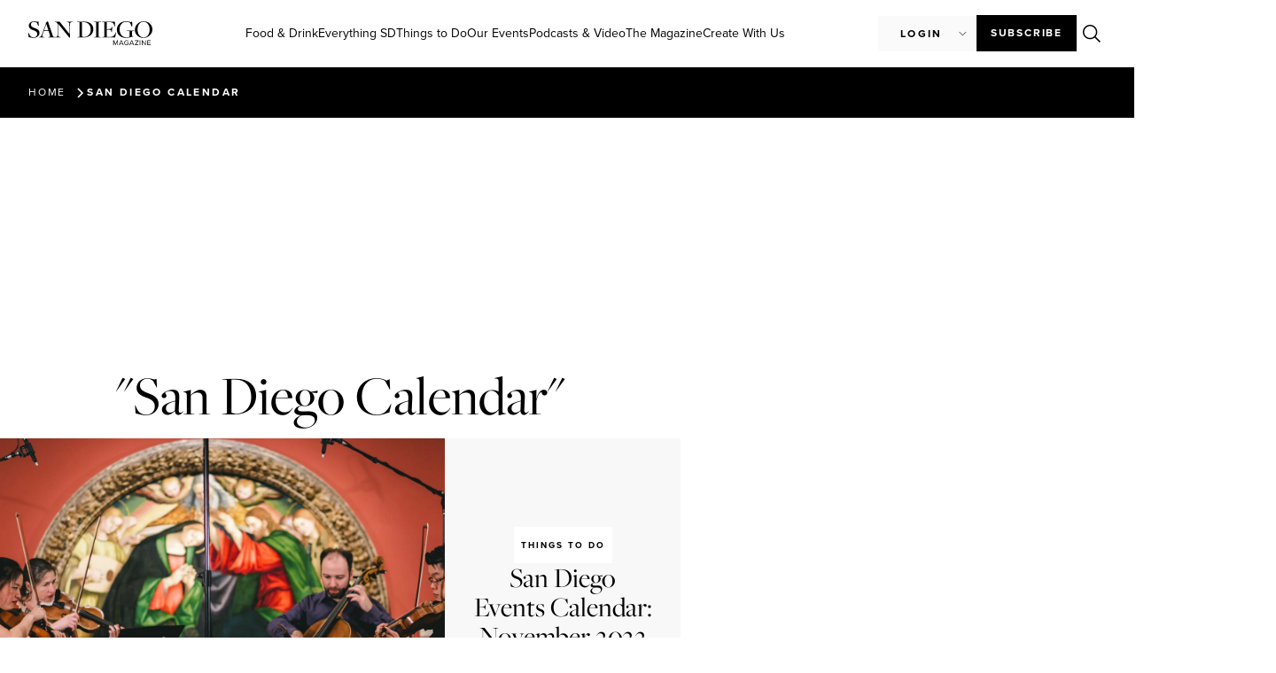

--- FILE ---
content_type: text/html; charset=utf-8
request_url: https://www.google.com/recaptcha/api2/aframe
body_size: 268
content:
<!DOCTYPE HTML><html><head><meta http-equiv="content-type" content="text/html; charset=UTF-8"></head><body><script nonce="s77QQFa8R8jDXC3Nfm8JFA">/** Anti-fraud and anti-abuse applications only. See google.com/recaptcha */ try{var clients={'sodar':'https://pagead2.googlesyndication.com/pagead/sodar?'};window.addEventListener("message",function(a){try{if(a.source===window.parent){var b=JSON.parse(a.data);var c=clients[b['id']];if(c){var d=document.createElement('img');d.src=c+b['params']+'&rc='+(localStorage.getItem("rc::a")?sessionStorage.getItem("rc::b"):"");window.document.body.appendChild(d);sessionStorage.setItem("rc::e",parseInt(sessionStorage.getItem("rc::e")||0)+1);localStorage.setItem("rc::h",'1769803902003');}}}catch(b){}});window.parent.postMessage("_grecaptcha_ready", "*");}catch(b){}</script></body></html>

--- FILE ---
content_type: text/javascript
request_url: https://sandiegomagazine.com/wp-content/plugins/sdm-custom-plugin/scripts/toggleAdvSearchDirectories.js?ver=2026013008
body_size: 235
content:
document.addEventListener("DOMContentLoaded", function() {
    let advSearchToggle = document.querySelector("#search-adv-toggle");
    if (advSearchToggle) {
        advSearchToggle.addEventListener("click", () => {
            let advSearchBox = document.querySelector("#directories-search-adv");
            if (advSearchBox) {
                advSearchBox.classList.contains("expanded") ?
                    advSearchBox.classList.remove("expanded") :
                    advSearchBox.classList.add("expanded");
            }
        });
        
        let advSearchClose = document.querySelector("#search-adv-close");
        if (advSearchClose) {
            advSearchClose.addEventListener("click", (e) => {
                e.preventDefault();
                let advSearchBox = document.querySelector("#directories-search-adv");
                if (advSearchBox) {
                        advSearchBox.classList.remove("expanded");
                }
            });
            
        }
        
        document.querySelectorAll("[name='when']").forEach(radio => {
            radio.addEventListener('change', function() {
                switch (this.value) {
                    case '0': // Today
                        document.querySelector("#event-search-adv-date-from").value = getToday();
                        document.querySelector("#event-search-adv-date-to").value = getToday();
                        break;
                    case '1': // Tomorrow
                        document.querySelector("#event-search-adv-date-from").value = getTomorrow();
                        document.querySelector("#event-search-adv-date-to").value = getTomorrow();
                        break;
                    case '2': // This week
                        document.querySelector("#event-search-adv-date-from").value = getStartOfWeek();
                        document.querySelector("#event-search-adv-date-to").value = getEndOfWeek();
                        break;
                    case '3': // This month
                        document.querySelector("#event-search-adv-date-from").value = getStartOfMonth();
                        document.querySelector("#event-search-adv-date-to").value = getEndOfMonth();
                        break;
                }
            });
        });

        document.querySelector("#event-search-adv-date-from").addEventListener('change', resetRadioSelection);
        document.querySelector("#event-search-adv-date-to").addEventListener('change', resetRadioSelection);

        
    }
});


function resetRadioSelection() {
    document.querySelectorAll("[name='when']").forEach(radio => {
        radio.checked = false;
    });
}

function getToday() {
    return new Date().toISOString().slice(0, 10);
}

function getTomorrow() {
    let tomorrow = new Date();
    tomorrow.setDate(tomorrow.getDate() + 1);
    return tomorrow.toISOString().slice(0, 10);
}

function getStartOfWeek() {
    let date = new Date();
    let day = date.getDay() || 7;  // Si es domingo lo consideramos como 7.
    date.setDate(date.getDate() - day + 1);
    return date.toISOString().slice(0, 10);
}

function getEndOfWeek() {
    let date = new Date();
    let day = date.getDay() || 7;
    date.setDate(date.getDate() + (7 - day));
    return date.toISOString().slice(0, 10);
}

function getStartOfMonth() {
    let date = new Date();
    date.setDate(1);
    return date.toISOString().slice(0, 10);
}

function getEndOfMonth() {
    let date = new Date();
    date.setMonth(date.getMonth() + 1);
    date.setDate(0);
    return date.toISOString().slice(0, 10);
}


--- FILE ---
content_type: application/javascript
request_url: https://prism.app-us1.com/?a=478911887&u=https%3A%2F%2Fsandiegomagazine.com%2Ftag%2Fsan-diego-calendar%2F
body_size: 124
content:
window.visitorGlobalObject=window.visitorGlobalObject||window.prismGlobalObject;window.visitorGlobalObject.setVisitorId('b9e544b3-d754-4ff0-8bba-7c27220441be', '478911887');window.visitorGlobalObject.setWhitelistedServices('tracking', '478911887');

--- FILE ---
content_type: image/svg+xml
request_url: https://sandiegomagazine.com/wp-content/plugins/sdm-custom-plugin/assets/logos/sdm-black-logo-mag-header.svg
body_size: 1492
content:
<?xml version="1.0" encoding="UTF-8"?>
<svg id="a" data-name="Layer 1" xmlns="http://www.w3.org/2000/svg" viewBox="0 0 801.21 160.09">
  <g>
    <path d="m574.66,159.48v-26.25l-10.74,26.25h-1.61l-10.69-26.25v26.25h-3.92v-31.55h5.63l9.79,24.03,9.84-24.03h5.63v31.55h-3.92Z"/>
    <path d="m610.99,159.48l-2.79-7h-15.99l-2.79,7h-4.35l12.68-31.55h4.87l12.72,31.55h-4.35Zm-10.78-28.05l-6.86,17.55h13.67l-6.81-17.55Z"/>
    <path d="m635.11,127.41c5.58,0,9.46,2.46,12.25,5.91l-3.12,1.94c-1.99-2.55-5.35-4.35-9.13-4.35-6.91,0-12.16,5.3-12.16,12.82s5.25,12.87,12.16,12.87c3.79,0,6.91-1.85,8.47-3.4v-6.43h-10.83v-3.5h14.76v11.4c-2.93,3.26-7.24,5.44-12.39,5.44-8.99,0-16.22-6.58-16.22-16.37s7.24-16.32,16.22-16.32Z"/>
    <path d="m678.58,159.48l-2.79-7h-15.99l-2.79,7h-4.35l12.68-31.55h4.87l12.72,31.55h-4.35Zm-10.78-28.05l-6.86,17.55h13.67l-6.81-17.55Z"/>
    <path d="m688.69,159.48v-3.26l17.74-24.79h-17.74v-3.5h22.75v3.27l-17.74,24.79h18.07v3.5h-23.08Z"/>
    <path d="m719.15,159.48v-31.55h3.92v31.55h-3.92Z"/>
    <path d="m755.13,159.48l-18.4-25.45v25.45h-3.92v-31.55h4.02l18.16,24.93v-24.93h3.93v31.55h-3.79Z"/>
    <path d="m768.73,159.48v-31.55h20.67v3.5h-16.75v10.17h16.42v3.5h-16.42v10.88h16.75v3.5h-20.67Z"/>
  </g>
  <g>
    <path d="m787.14,6.62c0,1.83,1.42,3.27,3.17,3.27s3.21-1.44,3.21-3.27-1.43-3.26-3.21-3.26-3.17,1.44-3.17,3.26m.53,0c0-1.55,1.15-2.77,2.64-2.77s2.69,1.22,2.69,2.77-1.17,2.78-2.69,2.78-2.64-1.21-2.64-2.78m1.58,1.75h.5v-1.42h.67l.7,1.42h.56l-.67-1.32c-.08-.15-.12-.2-.12-.2v-.02c.32-.08.65-.4.65-.92,0-.63-.43-1.04-1.05-1.04h-1.25v3.5Zm.5-1.81v-1.27h.65c.38,0,.62.22.62.62s-.24.65-.62.65h-.65Z"/>
    <path d="m1.19,105.47l-1.19-26.79h2.88l5.43,13.9c5.93,10.68,15.6,15.26,26.11,15.26,14.24-.17,23.23-10.17,23.23-22.89,0-13.73-9.83-19.5-24.92-24.76C16.11,54.26,3.05,46.63,3.05,29.33,3.05,15.43,14.58.51,36.96.34c9.16,0,16.11,1.53,22.38,3.22l6.95-2.2.34,29.5h-2.71l-9.16-21.2c-5.26-3.39-11.36-5.93-18.48-5.93-11.87,0-19.84,8.31-19.84,18.48,0,13.06,10.85,18.31,24.25,23.23,18.82,6.78,31.54,14.75,31.54,32.9,0,15.77-14.92,32.73-38.83,32.73-10.34.17-22.55-2.54-32.22-5.6"/>
    <path d="m129.53,61.38l-13.06-42.56h-.51s-14.75,42.56-14.92,42.56h28.49Zm-29.5,3.39l-5.94,16.79c-6.61,19.33-6.61,22.55,6.28,23.91l4.58.68.51,2.54h-37.47l.51-2.54,3.22-.51c9.5-1.53,11.36-3.73,23.4-37.47l18.82-52.91-1.36-5.43c3.73-1.36,10-6.61,11.53-9.83h2.04l29.16,89.53c4.07,12.89,5.77,15.43,12.55,15.94l5.93.68.51,2.54h-47.48l.51-2.54,6.27-.68c7.97-.51,8.14-5.09,4.24-17.29l-7.29-23.4h-30.52Z"/>
    <path d="m191.94,16.45h-.34l.17,74.44c0,11.19,2.71,13.57,12.04,14.58l4.75.68.51,2.54h-36.63l.51-2.54,4.75-.68c7.12-.68,10.51-3.22,10.51-14.92l.51-73.08c-1.87-4.75-5.26-10.17-13.23-11.7l-3.9-.68-.51-2.54h30.52l63.59,82.07.34-.17-.17-63.93c0-11.19-2.71-13.57-12.04-14.58l-4.75-.68-.51-2.54h36.63l-.51,2.54-4.75.68c-7.12.68-10.51,3.22-10.51,14.92l-.34,88.85h-3.56L191.94,16.45Z"/>
    <path d="m402.71,57.31c0-27.98-14.41-51.55-47.65-51.55h-8.31v96.31l11.53,3.39c29.5-.51,44.42-22.72,44.42-48.16m-85.97,48.84l6.44-.68c5.43-.51,7.46-1.7,7.46-2.88V8.31c0-1.36-1.02-1.87-8.65-2.54l-5.09-.51-.51-2.54,41.71-.51c40.7-.68,61.89,21.53,61.89,51.04s-21.7,55.45-65.62,55.45h-38.15l.51-2.54Z"/>
    <path d="m422.73,106.15l7.46-.68c5.43-.51,7.46-1.7,7.46-2.88V8.31c0-1.36-1.02-1.87-8.65-2.54l-6.1-.51-.51-2.54h46.63l-.51,2.54-7.29.68c-5.6.51-7.46,1.7-7.46,2.88v94.28c0,1.36,1.02,1.86,8.65,2.54l5.93.51.51,2.54h-46.63l.51-2.54Z"/>
    <path d="m476.99,106.15l5.93-.68c5.42-.51,7.97-1.7,7.97-2.88V8.31c0-1.36-1.02-1.87-8.65-2.54l-5.09-.51-.51-2.54h81.9l1.7,32.56h-3.22l-1.7-6.44c-5.09-14.92-8.31-23.06-34.59-23.06h-13.73v46.97l6.78-.17c16.45-.51,21.2-1.86,24.25-11.19l1.7-5.09,2.88.17-3.56,36.12-2.88-.17-.51-4.92c-.68-9.83-5.09-10.85-22.89-11.53l-5.76-.17v49.17l15.94.51c26.96-.17,32.22-10.68,37.65-23.91l2.03-6.27,3.39.17-5.26,33.24h-84.28l.51-2.54Z"/>
    <path d="m571.44,56.3c0-33.58,25.6-56.13,61.38-56.13,10.85,0,22.38,3.22,26.96,5.77l10.51-3.73.51,33.58h-3.05l-11.87-25.94c-4.92-3.73-13.06-6.27-23.91-6.27-26.79,0-42.73,23.23-42.73,51.04,0,31.71,18.65,53.24,42.73,53.24,8.82,0,16.79-2.54,21.54-5.77v-34.25c0-1.19-1.53-1.87-9.16-2.37l-7.12-.68-.51-2.54h46.8l-.51,2.54-6.44.85c-5.43.51-7.46,1.53-7.46,2.71v31.37h8.48l.17,1.86c-12.89,4.41-33.24,9.49-47.48,9.49-33.74,0-58.84-20.86-58.84-54.77"/>
    <path d="m783.24,55.79c0-31.03-16.96-52.23-39.34-52.23s-38.32,19.84-38.32,52.23,16.79,52.23,39.17,52.23,38.49-19.67,38.49-52.23m-95.47.51c0-28.83,25.27-55.96,57.31-55.96s56.13,22.55,56.13,55.11c0,29.17-25.27,55.79-57.48,55.79s-55.96-22.55-55.96-54.94"/>
  </g>
</svg>

--- FILE ---
content_type: text/javascript
request_url: https://sandiegomagazine.com/wp-content/cache/cache-sdm-searchbar.js?ver=2026013008
body_size: 1286
content:
let search_tags=[{"name":"Food &amp; Drink","count":"555"},{"name":"San Diego","count":"502"},{"name":"Things to Do in San Diego","count":"440"},{"name":"Features","count":"438"},{"name":"Food News","count":"394"},{"name":"things to do","count":"393"},{"name":"Everything SD","count":"354"},{"name":"Partner Content","count":"328"},{"name":"Openings","count":"245"},{"name":"Music","count":"201"},{"name":"Arts &amp; Culture","count":"196"},{"name":"Travel","count":"185"},{"name":"Charitable SD","count":"168"},{"name":"Beer","count":"167"},{"name":"2025","count":"163"},{"name":"Guides","count":"153"},{"name":"Restaurants","count":"146"},{"name":"2024","count":"145"},{"name":"Restaurants in San Diego","count":"140"},{"name":"San Diego Events","count":"106"},{"name":"Events","count":"104"},{"name":"Theatre","count":"104"},{"name":"Sports","count":"103"},{"name":"La Jolla","count":"88"},{"name":"Theater","count":"82"},{"name":"Calendar","count":"81"},{"name":"North Park","count":"75"},{"name":"Wine","count":"69"},{"name":"San Diego Best Restaurants","count":"68"},{"name":"Photos","count":"67"},{"name":"2023","count":"61"},{"name":"Health &amp; Fitness","count":"61"},{"name":"Food Near Me","count":"59"},{"name":"Mexico","count":"58"},{"name":"Living &amp; Design","count":"57"},{"name":"California","count":"55"},{"name":"Del Mar","count":"54"},{"name":"Podcasts","count":"54"},{"name":"Outdoors","count":"54"},{"name":"Unhinged","count":"50"},{"name":"San Diego Neighborhoods","count":"50"},{"name":"Health &amp; Wellness","count":"49"},{"name":"San Diego Dating","count":"48"},{"name":"Online Dating","count":"47"},{"name":"Little Italy","count":"46"},{"name":"Style","count":"45"},{"name":"Troy Johnson","count":"44"},{"name":"Restaurant Review","count":"44"},{"name":"Shopping","count":"43"},{"name":"San Diego Homes","count":"43"},{"name":"Love &amp; Dating","count":"43"},{"name":"Review","count":"42"},{"name":"People","count":"42"},{"name":"San Diego Hiking","count":"40"},{"name":"Scripps Health","count":"39"},{"name":"North County","count":"38"},{"name":"Oceanside","count":"38"},{"name":"Local","count":"36"},{"name":"Fitness","count":"36"},{"name":"Hotels &amp; Resorts","count":"34"},{"name":"Love","count":"34"},{"name":"Best Of San Diego","count":"34"},{"name":"Downtown","count":"33"},{"name":"Tijuana","count":"32"},{"name":"Mission Hills","count":"31"},{"name":"Biking","count":"31"},{"name":"Liberty Station","count":"30"},{"name":"San Diego Padres","count":"30"},{"name":"San Diego Golf","count":"30"},{"name":"Craft Beer","count":"30"},{"name":"Running","count":"30"},{"name":"Bars","count":"29"},{"name":"San Diego Magazine","count":"29"},{"name":"Pacific Beach","count":"28"},{"name":"Books","count":"27"},{"name":"Point Loma","count":"27"},{"name":"Family-Friendly","count":"26"},{"name":"University Heights","count":"25"},{"name":"Race","count":"25"},{"name":"Live Music","count":"25"},{"name":"Celebrating Women","count":"25"},{"name":"Solana Beach","count":"24"},{"name":"Brunch","count":"24"},{"name":"Consortium Holdings","count":"23"},{"name":"Del Mar Wine + Food Festival","count":"23"},{"name":"Covering 75","count":"22"},{"name":"Gaslamp","count":"22"},{"name":"Local Brands","count":"22"},{"name":"Restaurants Near Me","count":"22"},{"name":"Breweries","count":"21"},{"name":"South Park","count":"21"},{"name":"Feature","count":"21"},{"name":"Coronado","count":"21"},{"name":"DMWFF","count":"21"},{"name":"Encinitas","count":"20"},{"name":"Hiking","count":"20"},{"name":"Living","count":"19"},{"name":"Brian Malarkey","count":"19"},{"name":"Surfing","count":"19"},{"name":"Neighborhood Guide","count":"19"},{"name":"First Look","count":"19"},{"name":"Carlsbad","count":"18"},{"name":"Trending","count":"18"},{"name":"Women","count":"18"},{"name":"Ocean Beach","count":"17"},{"name":"Hillcrest","count":"17"},{"name":"Comic-Con","count":"17"},{"name":"Not A Parenting Podcast","count":"17"},{"name":"Love San Diego","count":"17"},{"name":"Tacos","count":"16"},{"name":"Retail","count":"16"},{"name":"Celebrity Chefs","count":"16"},{"name":"Petco Park","count":"15"},{"name":"San Diego Museum Of Art","count":"15"},{"name":"San Marcos","count":"15"},{"name":"Marathon","count":"15"},{"name":"Vintage","count":"15"},{"name":"Musicals","count":"15"},{"name":"La Mesa","count":"14"},{"name":"Singles In San Diego","count":"14"},{"name":"Top Doctors","count":"14"},{"name":"Where To Eat in San Diego","count":"14"},{"name":"Real Estate","count":"13"},{"name":"Valle De Guadalupe","count":"13"},{"name":"Neighborhoods","count":"13"},{"name":"Sailing","count":"13"},{"name":"News","count":"13"},{"name":"Event Calendar","count":"12"},{"name":"Mission Valley","count":"12"},{"name":"Top Chefs","count":"12"},{"name":"Leucadia","count":"12"},{"name":"Parenting","count":"11"},{"name":"Thanksgiving","count":"11"},{"name":"Vista","count":"11"},{"name":"East Village","count":"10"},{"name":"Mexican Food in San Diego","count":"10"},{"name":"Old Town","count":"10"},{"name":"Recipes","count":"10"},{"name":"Escondido","count":"10"},{"name":"Rancho Santa Fe","count":"9"},{"name":"Padres Baseball","count":"9"},{"name":"Chula Vista","count":"9"},{"name":"Barrio Logan","count":"9"},{"name":"Tastemaker","count":"9"},{"name":"Relationship Advice","count":"9"},{"name":"Shows","count":"9"},{"name":"San Diego Symphony","count":"9"},{"name":"Road Trips","count":"9"},{"name":"Pets","count":"9"},{"name":"Vegan","count":"9"},{"name":"Torrey Pines","count":"9"},{"name":"Singles","count":"8"},{"name":"South Bay","count":"8"},{"name":"SDSU","count":"8"},{"name":"San Diego Event Photos","count":"8"},{"name":"University of San Diego","count":"8"},{"name":"Guide","count":"8"},{"name":"Mission Beach","count":"8"},{"name":"Sushi","count":"8"},{"name":"San Diego Craft Beer","count":"7"},{"name":"Travel News","count":"7"},{"name":"Pub Note","count":"7"},{"name":"National City","count":"7"},{"name":"Triathlon","count":"7"},{"name":"Ramen","count":"7"},{"name":"The Plant Lady","count":"7"},{"name":"Los Angeles","count":"7"},{"name":"Mission Bay","count":"7"},{"name":"Events Calendar","count":"7"},{"name":"Baja California","count":"6"},{"name":"Normal Heights","count":"6"},{"name":"soccer","count":"6"},{"name":"Pride","count":"6"},{"name":"New Restaurants","count":"6"},{"name":"Kearny Mesa","count":"6"},{"name":"San Diego Magazine Events","count":"6"},{"name":"Scottsdale","count":"6"},{"name":"Palm Springs","count":"6"},{"name":"Romance","count":"5"},{"name":"San Diego Running","count":"5"},{"name":"San Diego Brunch","count":"5"},{"name":"Seaport Village","count":"5"},{"name":"Best Restaurants","count":"5"},{"name":"San Diego Concerts","count":"5"},{"name":"San Diego Nonprofits","count":"5"},{"name":"San Diego Bay","count":"5"},{"name":"2026","count":"5"},{"name":"Photo Essay","count":"5"},{"name":"Charitable Giving","count":"5"},{"name":"Rancho Bernardo","count":"5"},{"name":"San Diego Zoo","count":"5"},{"name":"San Diego County Fair","count":"5"},{"name":"Seattle","count":"5"},{"name":"Vegetarian","count":"5"},{"name":"San Diego Breweries","count":"5"},{"name":"San Diego Fashion","count":"5"},{"name":"San Diego Pride","count":"5"},{"name":"San Diego Women","count":"5"},{"name":"golf","count":"5"},{"name":"Mira Mesa","count":"5"}]

--- FILE ---
content_type: image/svg+xml
request_url: https://www.sandiegomagazine.com/wp-content/plugins/sdm-custom-plugin/assets/logos/sdm-white-logo-footer.svg
body_size: 2113
content:
<svg width="802" height="162" viewBox="0 0 802 162" fill="none" xmlns="http://www.w3.org/2000/svg">
<path d="M575.06 160.38V134.13L564.32 160.38H562.71L552.02 134.13V160.38H548.1V128.83H553.73L563.52 152.86L573.36 128.83H578.99V160.38H575.06Z" fill="white"/>
<path d="M611.38 160.38L608.59 153.38H592.6L589.81 160.38H585.46L598.14 128.83H603.01L615.73 160.38H611.38ZM600.6 132.33L593.74 149.88H607.41L600.6 132.33Z" fill="white"/>
<path d="M635.51 128.31C641.09 128.31 644.97 130.77 647.76 134.22L644.64 136.16C642.65 133.61 639.29 131.81 635.51 131.81C628.6 131.81 623.35 137.11 623.35 144.63C623.35 152.1 628.6 157.5 635.51 157.5C639.3 157.5 642.42 155.65 643.98 154.1V147.67H633.15V144.17H647.91V155.57C644.98 158.83 640.67 161.01 635.52 161.01C626.53 161.01 619.3 154.43 619.3 144.64C619.28 134.84 626.52 128.31 635.51 128.31Z" fill="white"/>
<path d="M678.98 160.38L676.19 153.38H660.2L657.41 160.38H653.06L665.74 128.83H670.61L683.33 160.38H678.98ZM668.19 132.33L661.33 149.88H675L668.19 132.33Z" fill="white"/>
<path d="M689.08 160.38V157.12L706.82 132.33H689.08V128.83H711.83V132.1L694.09 156.89H712.16V160.39H689.08V160.38Z" fill="white"/>
<path d="M719.54 160.38V128.83H723.46V160.38H719.54Z" fill="white"/>
<path d="M755.53 160.38L737.13 134.93V160.38H733.21V128.83H737.23L755.39 153.76V128.83H759.32V160.38H755.53Z" fill="white"/>
<path d="M769.13 160.38V128.83H789.8V132.33H773.05V142.5H789.47V146H773.05V156.88H789.8V160.38H769.13Z" fill="white"/>
<path d="M787.53 7.53003C787.53 9.36003 788.95 10.8 790.7 10.8C792.49 10.8 793.91 9.36003 793.91 7.53003C793.91 5.72003 792.48 4.27002 790.7 4.27002C788.95 4.27002 787.53 5.71003 787.53 7.53003ZM788.06 7.53003C788.06 5.98003 789.21 4.76004 790.7 4.76004C792.23 4.76004 793.39 5.98003 793.39 7.53003C793.39 9.10003 792.22 10.31 790.7 10.31C789.21 10.31 788.06 9.10003 788.06 7.53003ZM789.64 9.28003H790.14V7.86002H790.81L791.51 9.28003H792.07L791.4 7.96002C791.32 7.81002 791.28 7.76004 791.28 7.76004V7.74002C791.6 7.66002 791.93 7.34004 791.93 6.82004C791.93 6.19004 791.5 5.78003 790.88 5.78003H789.63V9.28003H789.64ZM790.14 7.46002V6.19003H790.79C791.17 6.19003 791.41 6.41003 791.41 6.81003C791.41 7.21003 791.17 7.46002 790.79 7.46002H790.14Z" fill="white"/>
<path d="M1.58002 106.38L0.390015 79.5902H3.27002L8.70001 93.4902C14.63 104.17 24.3 108.75 34.81 108.75C49.05 108.58 58.04 98.5802 58.04 85.8602C58.04 72.1302 48.21 66.3603 33.12 61.1003C16.5 55.1703 3.45001 47.5302 3.45001 30.2402C3.45001 16.3402 14.98 1.41023 37.36 1.24023C46.52 1.24023 53.47 2.77024 59.74 4.46024L66.69 2.26025L67.03 31.7603H64.32L55.16 10.5602C49.9 7.17024 43.8 4.63025 36.68 4.63025C24.81 4.63025 16.84 12.9402 16.84 23.1102C16.84 36.1702 27.69 41.4202 41.09 46.3402C59.91 53.1202 72.63 61.0902 72.63 79.2402C72.63 95.0102 57.71 111.97 33.8 111.97C23.45 112.14 11.25 109.43 1.58002 106.38Z" fill="white"/>
<path d="M129.93 62.2902L116.87 19.7302H116.36C116.36 19.7302 101.61 62.2902 101.44 62.2902H129.93ZM100.42 65.6801L94.48 82.4702C87.87 101.8 87.87 105.02 100.76 106.38L105.34 107.06L105.85 109.6H68.38L68.89 107.06L72.11 106.55C81.61 105.02 83.47 102.82 95.51 69.0801L114.33 16.1702L112.97 10.7401C116.7 9.38014 122.97 4.13016 124.5 0.910156H126.54L155.7 90.4402C159.77 103.33 161.47 105.87 168.25 106.38L174.18 107.06L174.69 109.6H127.21L127.72 107.06L133.99 106.38C141.96 105.87 142.13 101.29 138.23 89.0902L130.94 65.6902H100.42V65.6801Z" fill="white"/>
<path d="M192.33 17.3502H191.99L192.16 91.7902C192.16 102.98 194.87 105.36 204.2 106.37L208.95 107.05L209.46 109.59H172.83L173.34 107.05L178.09 106.37C185.21 105.69 188.6 103.15 188.6 91.4502L189.11 18.3702C187.24 13.6202 183.85 8.2002 175.88 6.6702L171.98 5.99017L171.47 3.4502H202L265.59 85.5202L265.93 85.3502L265.76 21.4202C265.76 10.2302 263.05 7.85018 253.72 6.84018L248.97 6.16019L248.46 3.62018H285.09L284.58 6.16019L279.83 6.84018C272.71 7.52018 269.32 10.0602 269.32 21.7602L268.98 110.61H265.42L192.33 17.3502Z" fill="white"/>
<path d="M403.11 58.2199C403.11 30.2399 388.7 6.66996 355.46 6.66996H347.15V102.98L358.68 106.37C388.19 105.87 403.11 83.6499 403.11 58.2199ZM317.14 107.05L323.58 106.37C329.01 105.86 331.04 104.67 331.04 103.49V9.20993C331.04 7.84993 330.02 7.33996 322.39 6.66996L317.3 6.15995L316.79 3.61994L358.5 3.10993C399.2 2.42993 420.39 24.6399 420.39 54.1499C420.39 84.3299 398.69 109.6 354.77 109.6H316.62L317.14 107.05Z" fill="white"/>
<path d="M423.12 107.05L430.58 106.37C436.01 105.86 438.04 104.67 438.04 103.49V9.21011C438.04 7.85011 437.02 7.34014 429.39 6.67014L423.29 6.16013L422.78 3.62012H469.41L468.9 6.16013L461.61 6.84012C456.01 7.35012 454.15 8.54012 454.15 9.72012V104C454.15 105.36 455.17 105.86 462.8 106.54L468.73 107.05L469.24 109.59H422.61L423.12 107.05Z" fill="white"/>
<path d="M477.39 107.05L483.32 106.37C488.74 105.86 491.29 104.67 491.29 103.49V9.21011C491.29 7.85011 490.27 7.34014 482.64 6.67014L477.55 6.16013L477.04 3.62012H558.94L560.64 36.1801H557.42L555.72 29.7401C550.63 14.8201 547.41 6.68011 521.13 6.68011H507.4V53.6501L514.18 53.4801C530.63 52.9701 535.38 51.6201 538.43 42.2901L540.13 37.2001L543.01 37.3701L539.45 73.4901L536.57 73.3201L536.06 68.4001C535.38 58.5701 530.97 57.5501 513.17 56.8701L507.41 56.7001V105.87L523.35 106.38C550.31 106.21 555.57 95.7001 561 82.4701L563.03 76.2001L566.42 76.3701L561.16 109.61H476.88L477.39 107.05Z" fill="white"/>
<path d="M571.84 57.2003C571.84 23.6203 597.44 1.07031 633.22 1.07031C644.07 1.07031 655.6 4.2903 660.18 6.8403L670.69 3.11029L671.2 36.6903H668.15L656.28 10.7503C651.36 7.02031 643.23 4.48032 632.37 4.48032C605.58 4.48032 589.64 27.7103 589.64 55.5203C589.64 87.2303 608.29 108.76 632.37 108.76C641.19 108.76 649.16 106.22 653.91 102.99V68.7403C653.91 67.5503 652.38 66.8703 644.75 66.3703L637.63 65.6903L637.12 63.1503H683.92L683.41 65.6903L676.97 66.5403C671.54 67.0503 669.51 68.0703 669.51 69.2503V100.62H677.99L678.16 102.48C665.27 106.89 644.92 111.97 630.68 111.97C596.93 111.97 571.84 91.1103 571.84 57.2003Z" fill="white"/>
<path d="M783.63 56.6902C783.63 25.6602 766.67 4.46024 744.29 4.46024C721.74 4.46024 705.97 24.3002 705.97 56.6902C705.97 87.8902 722.76 108.92 745.14 108.92C768.03 108.92 783.63 89.2502 783.63 56.6902ZM688.16 57.2003C688.16 28.3703 713.43 1.24023 745.47 1.24023C777.52 1.24023 801.6 23.7902 801.6 56.3503C801.6 85.5203 776.33 112.14 744.12 112.14C712.07 112.14 688.16 89.5903 688.16 57.2003Z" fill="white"/>
</svg>
